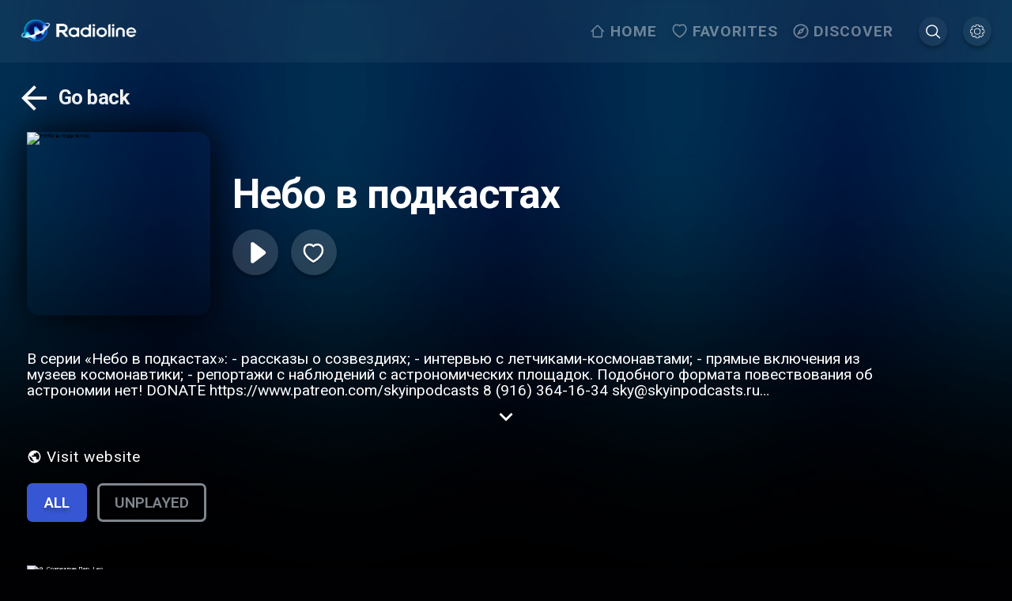

--- FILE ---
content_type: application/javascript; charset=UTF-8
request_url: https://www.radioline.co/_next/static/chunks/pages/index-18e6f0f8b3a08970.js
body_size: 991
content:
(self.webpackChunk_N_E=self.webpackChunk_N_E||[]).push([[5405],{92119:function(e,n,t){"use strict";t.r(n);var a=t(27812),o=t(9008),r=t.n(o),i=t(36697),s=t.n(i),c=t(79666),l=t(90413);t(67294);var d=t(60151),p=t(71014),_=t(91289),u=t(2962),h=t(11163),f=t(85893),w=function(){var e=(0,_.q)(),n=(0,h.useRouter)(),t=(0,l.Bs)("radioline_selection",{pageSize:10}),o=t.data,i=(t.error,t.isLoading),w=t.fetchNextPage,g=(0,l.Bs)("podcasts_selection",{pageSize:10}),m=g.data,x=(g.error,g.isLoading),N=g.fetchNextPage,b=(null==o?void 0:o.pages.reduce(function(e,n){var t;return null!==(t=n.data.body)&&void 0!==t&&t.content&&(e=[].concat((0,a.Z)(e),(0,a.Z)(n.data.body.content))),e},[]))||[],v=(null==m?void 0:m.pages.reduce(function(e,n){var t;return null!==(t=n.data.body)&&void 0!==t&&t.content&&(e=[].concat((0,a.Z)(e),(0,a.Z)(n.data.body.content))),e},[]))||[];return(0,p.J)("INDEX"),(0,f.jsxs)("div",{className:s().container,children:[(0,f.jsx)(r(),{children:(0,f.jsx)("title",{children:"Radioline"})}),(0,f.jsx)(u.PB,{title:e("seo_title_home"),titleTemplate:"%s",description:e("seo_description_home"),languageAlternates:[].concat((0,a.Z)((n.locales||[]).filter(function(e){return"defaultLang"!==e}).map(function(e){return{hrefLang:e,href:"https://www.radioline.co/".concat(e)}})),[{href:"https://www.radioline.co/en",hrefLang:"x-default"}]),canonical:"defaultLang"!==n.locale?"https://www.radioline.co/".concat(n.locale):"https://www.radioline.co/en",openGraph:{images:[{url:"https://www.radioline.co/open-graph.png",alt:"Radioline"}]}}),(0,f.jsx)(c.e,{label:e("tabs.stations"),items:b,loading:i,className:s().home_stations_wrapper,fetchNextPage:w}),(0,f.jsx)(d.k,{label:e("tabs.podcasts"),items:v,loading:x,className:s().home_podcasts_wrapper,fetchNextPage:N})]})};n.default=w},48312:function(e,n,t){(window.__NEXT_P=window.__NEXT_P||[]).push(["/",function(){return t(92119)}])},36697:function(e){e.exports={progressColorPrimaryMuted:"rgba(0,0,0,0)",progressColorFill:"#ffca41",progressColorPrimary:"#ffca41",contentMaxWidth:"192rem",container:"index_container__HpKSV","inner-container":"index_inner-container__QYA9t",home_stations_wrapper:"index_home_stations_wrapper__UAcRH",home_podcasts_wrapper:"index_home_podcasts_wrapper__4smpy"}}},function(e){e.O(0,[5675,2962,6694,4357,9774,2888,179],function(){return e(e.s=48312)}),_N_E=e.O()}]);
//# sourceMappingURL=index-18e6f0f8b3a08970.js.map